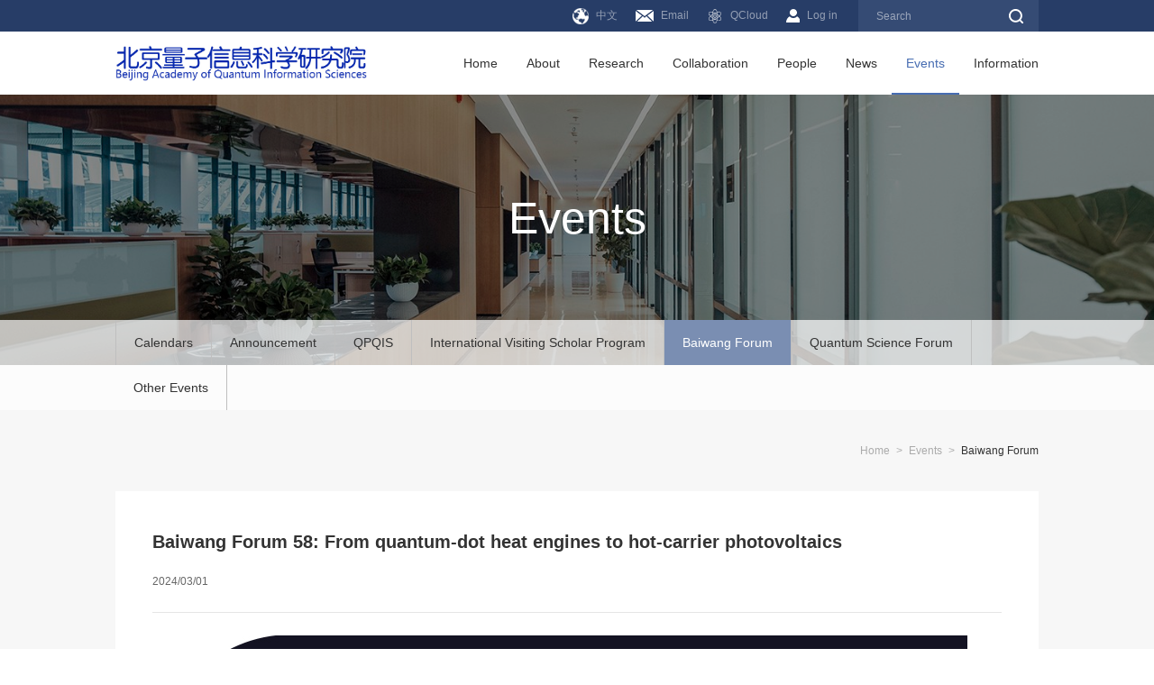

--- FILE ---
content_type: text/html; charset=utf-8
request_url: http://en.baqis.ac.cn/events/detail/?cid=1980
body_size: 32373
content:


<!DOCTYPE html>
<!--[if IE 8]><html class="ie ie8 lt9 lt10"><![endif]-->
<!--[if IE 9]><html class="ie ie9 lt10"><![endif]-->
<!--[if (gt IE 9) | !(IE)]><!-->
<html>
<!--<![endif]-->
<head>
    <meta http-equiv="Content-Type" content="text/html; charset=UTF-8">
    <meta charset="utf-8">
    <title>Baiwang Forum 58: From quantum-dot heat engines to hot-carrier photovoltaics</title>
    <meta name="keywords" content="Baiwang Forum 58: From quantum-dot heat engines to hot-carrier photovoltaics"/>
    <meta name="description" content="Date andTime: 1-March-2024（Friday）10am(Beijing time)Speaker:Prof.Heiner Linke,Lund University, Swede"/>
	
    <meta name="viewport" content="width=device-width, initial-scale=1.0, minimum-scale=1.0, maximum-scale=1.0, user-scalable=no"/>
    <meta http-equiv="X-UA-Compatible" content="IE=edge,chrome=1"/>
    <link rel="icon" href="/images/favicon.ico" type="image/x-icon">
    <link rel="shortcut icon" href="/images/favicon.ico" type="image/x-icon">
    <meta name="format-detection" content="telephone=no"/>
    <meta name="format-detection" content="email=no"/>
    <meta name="HandheldFriendly" content="true">
    <!--浏览器强制竖屏-->
    <meta name="screen-orientation" content="portrait"/>
    <meta name="x5-orientation" content="portrait"/>
    <meta name="full-screen" content="yes"/>
    <meta name="x5-fullscreen" content="true"/>
    <meta name="browsermode" content="application"/>
    <meta name="x5-page-mode" content="app"/>
    <meta name="msapplication-tap-highlight" content="no"/>
    
    
    <link rel="stylesheet" href="/css/animate.min.css"/>     
    <link rel="stylesheet" href="/css/owl.carousel.css"/>  
    <link rel="stylesheet" href="/css/jquery.mCustomScrollbar.css" />
    <link rel="stylesheet" href="/css/style.css"/>
    <link href="/css/bdueditor.css" rel="stylesheet" />
    <script type="text/javascript" src="/js/jquery.min.js"></script>   
</head>

<body> 
	<!--header begin-->
	
<header>
		<!--header_top begin-->
		<div class="f14 header_top">
			<div class="clearfix inner">
				<ul class="clearfix top_links">
					<li><a href="http://www.baqis.ac.cn/" class="t_a0" target="_blank" ><img src="/images/header_ico01.png" />中文</a></li>
					<li><a href="http://mail.baqis.ac.cn/" target="_blank" class="t_a0"><img src="/images/header_ico02.png" />Email</a></li>
					<li><a href="https://qcloud.baqis.ac.cn/" target="_blank" class="t_a0"><img src="/images/header_ico05.png" />QCloud</a></li>
					
					<li><a href="javascript:void(0);" class="t_a0 link_log"><img src="/images/header_ico03.png" />Log in</a></li>
					
				</ul>
				<div class="clearfix top_search">
					<input type="text" placeholder="Search" readonly="readonly" class="top_search_txt" /><input type="button" value="Search" class="top_search_btn" />
				</div>
			</div>
		</div>
		<!--header_top end-->
		<!--header_bot begin-->
		<div class="header_bot">
			<div class="clearfix inner">
				<h1 class="logo"><a href="/">
					<img src="/upload/image/20240801/d656e2a2319440a7b26ed5f0025ce352.jpg" width="312" height="50" alt="Beijing Academy of Quantum Information Sciences" title="Beijing Academy of Quantum Information Sciences" /> 
				</a></h1>

				<!--nav begin-->
				<div class="nav">
					<a href="javascript:void(0);" class="menu_phone"><span><i></i><i></i><i></i></span></a>
					<!--nav_list begin-->
					<ul class="clearfix nav_list">
						<li >
							<a href="/" class="n_a0">Home</a>
						</li>
						<li >
							<a href="/about/" class="n_a0">About</a>
							<div class="subclass">
								<a href="/about/">From the President</a> 
								<a href="/about/organization/">Organization</a> 
								<a href="/about/academic/">Academic Advisory Board</a> 
								<a href="/about/team/">Executive Team</a> 
								<a href="/about/contact/">Contact</a> 
								<a href="/about/join/">Join Us</a>
								 
							</div> 
						</li> 
						<li >
							<a href="/research/" class="n_a0">Research</a>
							<div class="subclass">
								<a href="/research/">Research Divisions</a> 
								<a href="/research/#Platforms">Research Platforms</a> 
								<a href="/research/#technology">Centers</a> 
								<a href="/research/publications/">Publications</a> 
								<a href="/research/library/">Virtual Library</a> 
								
							</div> 
						</li>
						<li >
							<a href="/collaboration/" class="n_a0">Collaboration</a>  
						</li>
						<li >
							<a href="/people/" class="n_a0">People</a>
							<div class="subclass">
								
										<a href="/people/?mid=222">Research Scientists</a>
									
										<a href="/people/?mid=220">Engineers</a>
									
										<a href="/people/?mid=221">Postdocs</a>
									
										<a href="/people/?mid=219">Visitors</a>
									
										<a href="/people/?mid=218">Administration</a>
									
								
							</div> 
						</li>
						<li >
							<a href="/news/" class="n_a0">News</a>
							<div class="subclass">
								
										<a href="/news/?mid=225">Research Highlights</a>
									
										<a href="/news/?mid=224">BAQIS News</a>
									
								
							</div> 
						</li>
						<li class='current'>
							<a href="/events/calendars/" class="n_a0">Events</a>
							<div class="subclass">
								<a href="/events/calendars/">Calendars</a> 
								<a href="/events/?mid=31">Announcement </a> 
								
										<a href="/events/?mid=1726">QPQIS</a>
									
										<a href="/events/?mid=2076">International Visiting Scholar Program</a>
									
										<a href="/events/?mid=1459">Baiwang Forum</a>
									
										<a href="/events/?mid=227">Quantum Science Forum</a>
									
										<a href="/events/?mid=226">Other Events</a>
									
								
								
							</div> 
						</li>
						<li >
							<a href="/information/" class="n_a0">Information</a>
							<div class="subclass">
								
										<a href="/information/?mid=233">Visitors</a>
									
										<a href="/information/?mid=236">Researchers</a>
									
										<a href="/information/?mid=235">Postdoc</a>
									
										<a href="/information/?mid=232">Public</a>
									
								
								<a href="/information/contact/">Admin Contact</a> 
							</div> 
						</li>
					</ul>
					<!--nav_list end-->
				</div>
				<!--nav end--> 

			</div>
		</div> 
		<!--header_bot end-->
		
		<!--search_wrap begin-->
		<div class="search_wrap" style="display: none;">
			<div class="clearfix inner">
				<div class="search_form">
					<h2 class="search_tit">What are you looking for?</h2>
					<div class="search_box">
						<form action="/search/" method="get">
						<input type="text" placeholder="Search" name="keyword" id="search_txt" class="f36 search_txt" /><input type="submit"  id="search_btn" value="Search" class="search_btn" />
						</form>
					</div>
				</div>
			</div>
		</div>
		<!--search_wrap end-->
		
	<!--wrap_log begin-->
		<div class="tan_wrap" id="wrap_log" style="display:none;">
			<div class="tan_box">
				<div class="tan_bg"></div>
				<div class="tan_con"> 
					<a href="javascript:void(0);" class="tan_closed">关闭</a>
					<h3 class="f18 tan_tit">Staff Log In</h3> 
					<!--log_box begin-->
					<div class="clearfix log_box">
						<form>
							<div class="clearfix log_line">
								<input type="text" id="membername" placeholder="Account Name" class="log_txt" />
								<i class="log_ico ico_user"></i>
							</div>
							<div class="clearfix log_line">
								<input type="password" id="memberpwd" placeholder="Password" class="log_txt" />
								<i class="log_ico ico_psw"></i>
							</div>
							<div class="clearfix log_line">
								<input type="text" id="loginyzm" placeholder="Verification code" class="log_txt verification_txt" />
								<div class="verification_pic"><img  src="/valid/" title="Click to change" style="cursor:pointer; height:50px;width:140px;" onclick="this.src='/valid/?c=code&amp;m=get_code&amp;r='+Math.random()"  width="140" height="50" alt="" /></div>
							</div>
							<input type="button" id="btn_login" value="Log In" class="f14 log_btn" />
						</form>
					</div>
					<!--log_box end-->
				</div>
			</div>
		</div>
		<!--wrap_log end-->
		<script type="text/javascript"> 

		$('.link_log').click(function(){
			$("#wrap_log").stop().fadeIn(); 
		});
			$(".top_search_txt").click(function () {
				$(".search_wrap").toggle();
                $("#search_txt").focus();
			});
			$(".top_search_btn").click(function () {
                $(".search_wrap").toggle();
                $("#search_txt").focus();
                
			});
			$("#search_btn").click(function () {
				var keyword = $("#search_txt").val();
				if (keyword == "") {
					alert("Please enter keywords");
					return false;
				}
				window.location.href = "/search/?keyword=" + keyword;
			});
            
			$(function () {
				//获取锚点
				var hash = window.location.hash;
				if (hash == "#Login") {
                    $("#wrap_log").stop().fadeIn(); 
                }
				$("#btn_login").click(function () {
                    var MemberName = $("#membername").val();
					var MemberPwd = $("#memberpwd").val();
					var loginyzm = $("#loginyzm").val();
                    if (MemberName == "") {
                        alert("Please enter Account Name.");
                        return false;
                    }
                    if (MemberPwd == "") {
                        alert("Please enter Password.");
                        return false;
                    }
                    if (MemberPwd == "") {
                        alert("Please enter Verification code.");
                        return false;
                    }
                    $("#btn_login").val("Logging in");
                    $("#btn_login").attr("disabled", "disabled");
                    $.post("/ashx/web.ashx?type=login", { MemberName: MemberName, MemberPwd: MemberPwd, loginyzm: loginyzm }, function (data) {
						if (data == "ok") {
							alert("Login successful");
							window.location.href ="/";
                        } else {
                            alert(data);
                            $("#btn_login").val("Log In");
                            $("#btn_login").removeAttr("disabled");
                        }


                    });
				});
			});
        </script>
	</header>   
	<!--header end-->
	<!--main begin-->
	<main style="background: #f7f7f7;">
		
<!-- banner_wrap begin -->   
		<div class="banner_wrap">
            
					<div class="bgImg"><img src="/upload/image/20200918/6b68ef907125468396a18d26833c7b50.jpg" width="1920" height="380" alt="Events" /></div> 
					<div class="banner_cover"><div class="clearfix inner">
						<h2 class="f60 banner_tit">Events</h2>
					</div></div> 
				 
		</div>  
		<!-- banner_wrap end -->   
		<!--guide_wrap begin-->
		<div class="guide_wrap">
			<div class="clearfix inner"> 
				<ul class="clearfix guide_nav"> 
					<li ><a href="/events/calendars/" class="g_a0">Calendars</a></li> 
					<li ><a href="/events/?mid=31" class="g_a0">Announcement</a></li>
					
							<li ><a href="/events/?mid=1726" class="g_a0">QPQIS</a></li> 
						
							<li ><a href="/events/?mid=2076" class="g_a0">International Visiting Scholar Program</a></li> 
						
							<li class='current'><a href="/events/?mid=1459" class="g_a0">Baiwang Forum</a></li> 
						
							<li ><a href="/events/?mid=227" class="g_a0">Quantum Science Forum</a></li> 
						
							<li ><a href="/events/?mid=226" class="g_a0">Other Events</a></li> 
						
					
					
				</ul>
			</div>
		</div>
		<!--guide_wrap end-->
		<!--local_wrap begin-->
		<div class="local_wrap">
			<div class="clearfix inner"> 
				<div class="f14 local"><a href="/">Home</a>&gt;<a href="/events/">Events</a>&gt;<a href="/events/?mid=1459" class="current">Baiwang Forum</a></div> 
			</div>
		</div>
		<!--local_wrap end-->
		<!--con_wrap begin-->
		<div class="con_wrap">
			<div class="clearfix inner"> 
				<!--events_detail begin--> 
				<div class="clearfix article events_detail">
					<!--article_top begin-->
					<div class="clearfix article_top">
						<h6 class="f24 article_tit">Baiwang Forum 58: From quantum-dot heat engines to hot-carrier photovoltaics</h6>
						<p class="f14 article_time">2024/03/01</p>
					</div>
					<!--article_top end-->
					<!--article_con begin-->
					<div class="article_con">
					<p>&nbsp;<img src="http://en.baqis.ac.cn/upload/image/20210510/0ad4b2999d0e4475925642c1c596d6f9.jpg" title="百望讲坛主题.jpg" alt="百望讲坛主题.jpg" style="text-align: justify; text-wrap: wrap;"/></p><p style="margin-top: 0px; margin-bottom: 0px; list-style: none; box-sizing: border-box; font-size: 16px; text-wrap: wrap; color: rgb(0, 0, 0); font-family: Arial; background-color: rgb(255, 255, 255); line-height: 24px; text-align: justify;"><span style="list-style: none; box-sizing: border-box;"><strong style="list-style: none; box-sizing: border-box;"><span style="list-style: none; box-sizing: border-box; color: rgb(49, 53, 59); font-family: 微软雅黑, sans-serif;">Date and&nbsp;Time: </span></strong><span style="list-style: none;">1</span><span style="list-style: none; box-sizing: border-box;">-March-2024（Friday）10am&nbsp;(Beijing time)</span></span></p><p style="margin-top: 0px; margin-bottom: 0px; list-style: none; box-sizing: border-box; font-size: 16px; text-wrap: wrap; color: rgb(0, 0, 0); font-family: Arial; background-color: rgb(255, 255, 255); line-height: 24px; text-align: justify;"><span style="list-style: none; box-sizing: border-box;"><span style="list-style: none; box-sizing: border-box;"><br/></span></span></p><p style="margin-top: 0px; margin-bottom: 0px; list-style: none; box-sizing: border-box; font-size: 16px; text-wrap: wrap; color: rgb(0, 0, 0); font-family: Arial; background-color: rgb(255, 255, 255); line-height: 24px; text-align: justify;"><strong><span style="list-style: none; box-sizing: border-box;"><span style="list-style: none; box-sizing: border-box;">Venue:</span></span></strong><span style="list-style: none; box-sizing: border-box;"><span style="list-style: none; box-sizing: border-box;"> Room 526</span></span></p><p style="margin-top: 0px; margin-bottom: 0px; list-style: none; box-sizing: border-box; font-size: 16px; text-wrap: wrap; color: rgb(0, 0, 0); font-family: Arial; background-color: rgb(255, 255, 255); line-height: 24px; text-align: justify;"><span style="list-style: none; box-sizing: border-box;"><span style="list-style: none; box-sizing: border-box;"><br/></span></span></p><p style="margin-top: 0px; margin-bottom: 0px; list-style: none; box-sizing: border-box; font-size: 16px; text-wrap: wrap; color: rgb(0, 0, 0); font-family: Arial; background-color: rgb(255, 255, 255); line-height: 24px; text-align: justify;"><span style="list-style: none; box-sizing: border-box;"><strong style="list-style: none; box-sizing: border-box; color: rgb(51, 51, 51); font-family: &quot;sans-serif&quot;, Arial;"><span style="list-style: none; box-sizing: border-box; color: rgb(0, 0, 0); font-family: Arial, sans-serif;">Speaker:&nbsp;</span></strong></span><span style="list-style: none; box-sizing: border-box; color: rgb(49, 53, 59); font-family: 微软雅黑, sans-serif;">&nbsp;</span><span style="list-style: none; box-sizing: border-box;">Prof.&nbsp;Heiner Linke,&nbsp;Lund University, Sweden</span></p><p style="margin-top: 0px; margin-bottom: 0px; list-style: none; box-sizing: border-box; font-size: 16px; text-wrap: wrap; color: rgb(0, 0, 0); font-family: Arial; background-color: rgb(255, 255, 255); line-height: 24px;"><br style="list-style: none; box-sizing: border-box;"/></p><p style="margin-top: 0px; margin-bottom: 0px; list-style: none; box-sizing: border-box; font-size: 16px; text-wrap: wrap; color: rgb(0, 0, 0); font-family: Arial; background-color: rgb(255, 255, 255); line-height: 22px; text-align: justify;"><span style="list-style: none; box-sizing: border-box;"><strong style="list-style: none; box-sizing: border-box;">Host:&nbsp;</strong>Hongqi Xu&nbsp;(&nbsp;Peking University / BAQIS)</span></p><p style="margin-top: 0px; margin-bottom: 0px; list-style: none; box-sizing: border-box; font-size: 16px; text-wrap: wrap; color: rgb(0, 0, 0); font-family: Arial; background-color: rgb(255, 255, 255); line-height: 22px; text-align: justify;"><br style="list-style: none; box-sizing: border-box;"/><span style="list-style: none; box-sizing: border-box; font-family: 微软雅黑, sans-serif;"></span></p><p style="margin-top: 0px; margin-bottom: 0px; list-style: none; box-sizing: border-box; font-size: 16px; text-wrap: wrap; color: rgb(0, 0, 0); font-family: Arial; background-color: rgb(255, 255, 255); line-height: 22px; text-align: justify;"><span style="list-style: none; box-sizing: border-box;"><strong style="list-style: none; box-sizing: border-box;">Title:&nbsp;</strong>From quantum-dot heat engines to hot-carrier photovoltaics</span></p><p style="margin-top: 0px; margin-bottom: 0px; list-style: none; box-sizing: border-box; font-size: 16px; text-wrap: wrap; color: rgb(0, 0, 0); font-family: Arial; background-color: rgb(255, 255, 255); line-height: 22px; text-align: justify;"><span style="list-style: none; box-sizing: border-box; font-family: 微软雅黑, sans-serif; color: rgb(49, 53, 59);"><br style="list-style: none; box-sizing: border-box;"/></span></p><p style="margin-top: 0px; margin-bottom: 0px; list-style: none; box-sizing: border-box; font-size: 16px; text-wrap: wrap; color: rgb(0, 0, 0); font-family: Arial; background-color: rgb(255, 255, 255); line-height: 22px; text-align: justify;"><span style="list-style: none; box-sizing: border-box; font-family: 微软雅黑, sans-serif;"><br style="list-style: none; box-sizing: border-box;"/></span></p><p style="margin-top: 0px; margin-bottom: 0px; list-style: none; box-sizing: border-box; font-family: &quot;sans-serif&quot;, Arial; font-size: 16px; text-wrap: wrap; color: rgb(0, 0, 0); background-color: rgb(255, 255, 255); line-height: 22px; text-align: justify;"><span style="list-style: none; box-sizing: border-box;"><strong style="list-style: none; box-sizing: border-box;"><span style="list-style: none; box-sizing: border-box; font-family: 微软雅黑, &quot;Microsoft YaHei&quot;; color: rgb(49, 53, 59);">About the Speaker</span><span style="list-style: none; box-sizing: border-box;">:&nbsp;</span></strong></span></p><p style="margin-top: 0px; margin-bottom: 0px; list-style: none; box-sizing: border-box; font-size: 16px; text-wrap: wrap; color: rgb(0, 0, 0); font-family: Arial; background-color: rgb(255, 255, 255); line-height: 22px; text-align: justify;"><span style="list-style: none; box-sizing: border-box; font-family: Arial, sans-serif;"></span></p><p style="margin-top: 0px; margin-bottom: 0px; list-style: none; box-sizing: border-box; line-height: 24px; text-align: justify;"><span style="line-height: 107%; list-style: none; box-sizing: border-box; font-size: 16px; color: rgb(0, 0, 0); font-family: arial, helvetica, sans-serif;"><br/></span></p><p style="margin-top: 0px; margin-bottom: 0px; list-style: none; box-sizing: border-box; text-align: justify; line-height: 1.5em;"><span style="line-height: 107%; list-style: none; box-sizing: border-box; font-size: 16px; color: rgb(0, 0, 0); font-family: arial, helvetica, sans-serif;">&nbsp; Heiner Linke is a Professor of Nanophysics at Lund University in Sweden. Between 1998 - 2001 he was a research fellow in Sydney/Australia, before joining the physics department at the University of Oregon in 2001 where he received indefinite tenure in 2005 and remained until 2009). During 2013 - 2020 he was the Director of the Center for Nanoscience at Lund University (NanoLund), an interdisciplinary research environment engaging more than 350 scientists in three faculties. During 2021-2023 he served as the elected Deputy Dean (prorector) with responsibility for research at the Faculty of Engineering LTH (10&nbsp;000 students). He has been the coordinator of five EU projects in the areas of nanoscale energy conversion and biocomputing, most lately an ERC Synergy project on artificial molecular motors (2021 – 2027). He was elected a member of the Royal Swedish Academy of Sciences (physics class) in 2014. In 2021 he was appointed to the Committee of Experts of the German Excellence Strategy.</span></p><p style="margin-top: 0px; margin-bottom: 0px; list-style: none; box-sizing: border-box; font-size: 16px; text-wrap: wrap; color: rgb(0, 0, 0); font-family: Arial; background-color: rgb(255, 255, 255); line-height: 22px; text-align: justify;"><span style="list-style: none; box-sizing: border-box; font-family: Arial, sans-serif;"></span><br style="list-style: none; box-sizing: border-box;"/></p><p style="margin-top: 0px; margin-bottom: 0px; list-style: none; box-sizing: border-box; font-size: 16px; text-wrap: wrap; color: rgb(0, 0, 0); font-family: Arial; background-color: rgb(255, 255, 255); line-height: 22px; text-align: justify;"><span style="list-style: none; box-sizing: border-box; font-family: 微软雅黑, sans-serif;"><br style="list-style: none; box-sizing: border-box;"/></span></p><p style="margin-top: 0px; margin-bottom: 0px; list-style: none; box-sizing: border-box; font-size: 16px; text-wrap: wrap; color: rgb(0, 0, 0); font-family: Arial; background-color: rgb(255, 255, 255); line-height: 22px; text-align: justify;"><strong style="list-style: none; box-sizing: border-box;"><span style="list-style: none; box-sizing: border-box; font-family: 微软雅黑, sans-serif;">Abstract:</span></strong><br style="list-style: none; box-sizing: border-box;"/></p><p style="margin-top: 0px; margin-bottom: 0px; list-style: none; box-sizing: border-box; font-size: 16px; text-wrap: wrap; color: rgb(0, 0, 0); font-family: Arial; background-color: rgb(255, 255, 255); text-align: justify;"><span style="list-style: none; box-sizing: border-box; color: rgb(49, 53, 59); font-family: 微软雅黑, &quot;Microsoft YaHei&quot;;"></span></p><p style="margin-top: 0px; margin-bottom: 8px; list-style: none; box-sizing: border-box; text-align: justify;"><br style="list-style: none; box-sizing: border-box;"/></p><p style="margin: 8px 0px 0px; text-align: justify; line-height: 1.75em;"><span style="font-family: arial, helvetica, sans-serif; font-size: 16px; color: rgb(0, 0, 0);">&nbsp; When a solar cell absorbs a photon, the resulting electron-hole pair typically has excess kinetic energy that gets lost to heat. An exciting emerging concept in photovoltaics is to use the nonequilibrium energy of such so-called “hot” charge carriers to boost solar cell efficiency or to design ultra-fast photodetectors.</span></p><p style="margin: 8px 0px 0px; text-align: justify; line-height: 1.75em;"><span style="color: rgb(0, 0, 0); font-family: arial, helvetica, sans-serif; font-size: 16px;">&nbsp; Semiconductor nanowires have several distinct advantages as a system to explore hot-carrier concepts: (i) in thin nanowires, slow carrier relaxation is observed, perhaps due to a phonon-bottleneck effect; (ii) photonic or plasmonic engineering allow to design the location of light absorption and (ii) strain relaxation enables great freedom for heterostructure band engineering for energy filtering.</span><br/></p><p style="margin: 8px 0px 0px; text-align: justify; line-height: 1.75em;"><span style="font-family: arial, helvetica, sans-serif; font-size: 16px; color: rgb(0, 0, 0);">&nbsp; I will report on a series of experiments exploring the possibility of hot-carrier photovoltaic energy conversion in nanowires. One key element is the ability to efficiently harvest electricity from heat stored in electrons. A near-ideal quantum-dot heat engine in single, InAs/InP heterostructure nanowires, can achieve power production with Curzon-Ahlborn efficiency (&gt; 50% of Carnot efficiency) at maximum power settings, and reaching more than 70% of Carnot efficiency at maximum efficiency settings [2]. </span></p><p style="margin: 8px 0px 0px; text-align: justify; line-height: 1.75em;"><span style="font-family: arial, helvetica, sans-serif; font-size: 16px; color: rgb(0, 0, 0);">&nbsp; In experiments with light as the energy source, we demonstrated hot-carrier photothermoelectric energy conversion with an open-circuit voltage that exceeds the Shockley-Queisser limit, and we demonstrated avenues to increase quantum yield by use of plasmonic elements. [3]</span></p><p style="margin: 8px 0px 0px; text-align: justify; line-height: 1.75em;"><span style="font-family: arial, helvetica, sans-serif; font-size: 16px; color: rgb(0, 0, 0);">&nbsp; Recently, we are interested in avenues allowing us to optimize the so-called fill factor (the shape of the IV-curve) in thermal-to-electric energy conversion and found that intentional symmetry-breaking can play a perhaps unexpectedly positive role that opens up for new approaches based on fundamental symmetry considerations. [4,5]&nbsp; </span></p><p style="margin: 19px 0px 0px; text-align: justify; line-height: 1.75em;"><span style="font-family: arial, helvetica, sans-serif; font-size: 16px; color: rgb(0, 0, 0);">References</span></p><p style="margin: 8px 0px 0px; text-align: justify; line-height: 1.75em;"><span style="font-size: 16px; color: rgb(0, 0, 0); font-family: arial, helvetica, sans-serif;">[1] Fast, J., Aeberhard, U., Bremner, S. P., &amp; Linke, H. <em>Hot-carrier optoelectronic devices based on semiconductor nanowires. Applied Physics Reviews</em>, <em>8 </em>(2), 021309 (2021). doi:10.1063/5.0038263</span></p><p style="margin: 8px 0px 0px; text-align: justify; line-height: 1.75em;"><span style="font-size: 16px; color: rgb(0, 0, 0); font-family: arial, helvetica, sans-serif;">[2] Martin Josefsson, Artis Svilans, Adam M. Burke, Eric A. Hoffmann, Sofia Fahlvik, Claes Thelander, Martin Leijnse, Heiner Linke: <em>A quantum-dot heat engine operated close to thermodynamic efficiency limits. </em>Nature Nanotechnology (2018) </span></p><p style="margin: 8px 0px 0px; text-align: justify; line-height: 1.75em;"><span style="font-size: 16px; color: rgb(0, 0, 0); font-family: arial, helvetica, sans-serif;">[3] S. Limpert, A. Burke, I-Ju Chen, N. Anttu, S. Lehmann, S. Fahlvik S. Bremner, G. Conibeer, C. Thelander, M.E, Pistol and H. Linke: <em>Single-nanowire, low-bandgap hot carrier solar cells with tunable open-circuit voltage </em>Nanotechnology <strong>28</strong>, 43 (2017)</span></p><p style="margin: 8px 0px 0px; text-align: justify; line-height: 1.75em;"><span style="font-size: 16px; color: rgb(0, 0, 0); font-family: arial, helvetica, sans-serif;">[4] Chen, I. J., Limpert, S., Metaferia, W., Thelander, C., Samuelson, L., Capasso, F., … Linke, H. (2020). <em>Hot-Carrier Extraction in Nanowire-Nanoantenna Photovoltaic Devices.</em> Nano Letters, <em>20</em>(6), 4064–4072. doi:10.1021/acs.nanolett.9b04873</span></p><p style="line-height: 1.75em;"><span style="font-size: 16px; color: rgb(0, 0, 0); font-family: arial, helvetica, sans-serif;"><span style="color: rgb(0, 0, 0); font-size: 15px; line-height: 107%;">[5] J. Fast, H. Lundstr?m, S. Dorsch, A. Burke, P. Samuelsson, and H. Linke (2023). </span><em><span style="color: rgb(0, 0, 0); font-size: 15px; line-height: 107%;">Geometric symmetry breaking and nonlinearity can increase thermoelectric power.</span></em> <span style="color: rgb(0, 0, 0); font-size: 15px; line-height: 107%;"><a href="https://arxiv.org/abs/2304.01616"><span style="font-size: 16px; color: blue;">arXiv:2304.01616</span></a></span></span></p><p style="margin-top: 0px; margin-bottom: 0px; list-style: none; box-sizing: border-box;"><br style="list-style: none; box-sizing: border-box; color: rgb(51, 51, 51); font-family: &quot;sans-serif&quot;, Arial; font-size: 16px; text-wrap: wrap; background-color: rgb(255, 255, 255);"/></p><p><br/></p>
					</div>
					<!--article_con end-->
					
				</div>
				<!--events_detail end-->
			</div> 
		</div>
		<!--con_wrap end-->
	</main>
	<!--main end-->
	<!--footer begin-->
	
<footer>
		<div class="clearfix inner">
			<!--footer_nav begin-->
			<ul class="clearfix footer_nav">
				<li>
					<a href="/about/" class="f24 f_a0">About</a>
					<div class="f14 f_subclass">
						<a href="/about/">From the President</a> 
						<a href="/about/organization/">Organization</a> 
						<a href="/about/academic/">Academic Advisory Board</a> 
						<a href="/about/team/">Executive Team</a> 
						<a href="/about/contact/">Contact</a> 
						<a href="/about/join/">Join Us</a> 
						
					</div>  
				</li>
				<li>
					<a href="/research/" class="f24 f_a0">Research</a>
					<div class="f14 f_subclass">
						<a href="/research/">Research divisions</a>
						<a href="/research/support/">Research Platforms</a> 
						<a href="/research/technology/">Technology Transfer and Industrialization Center</a> 
						<a href="/research/publications/">Publications</a> 
						<a href="/research/library/">Virtual Library</a>
						
					</div>  
				</li>
				<li>
					<a href="/people/" class="f24 f_a0">People</a>
					<div class="f14 f_subclass">
						
										<a href="/people/?mid=222">Research Scientists</a>
									
										<a href="/people/?mid=220">Engineers</a>
									
										<a href="/people/?mid=221">Postdocs</a>
									
										<a href="/people/?mid=219">Visitors</a>
									
										<a href="/people/?mid=218">Administration</a>
									
								
					</div>  
				</li>
				<li>
					<a href="/news/" class="f24 f_a0">News</a>
					<div class="f14 f_subclass">
						
										<a href="/news/?mid=225">Research Highlights</a>
									
										<a href="/news/?mid=224">BAQIS News</a>
									
								
					</div> 
				</li>
				<li>
					<a href="/events/calendars/" class="f24 f_a0">Events</a>
					<div class="f14 f_subclass">
						<a href="/events/calendars/">Calendars</a> 
						<a href="/events/">Announcement </a> 
						
										<a href="/events/?mid=1726">QPQIS</a>
									
										<a href="/events/?mid=2076">International Visiting Scholar Program</a>
									
										<a href="/events/?mid=1459">Baiwang Forum</a>
									
										<a href="/events/?mid=227">Quantum Science Forum</a>
									
										<a href="/events/?mid=226">Other Events</a>
									
								
					</div> 
				</li>
			</ul>
			<!--footer_nav end-->
			<div class="footer_erweima"><img src="/images/erweima.jpg" width="110" height="110" alt="" /></div>
			<div class="footer_bot">
				<a href="/about/contact/" class="contact_link"><span><em>Contact Us</em></span></a>
				<div class="f14 footer_bot_info">
					<p>Phone: 010-83057401　　Address:Building #3, West Area, No.10 Xi-bei-wang East Road,   Haidian District, Beijing 100193,   P.R. CHINA. 　　Email: http://mail.baqis.ac.cn/</p>
					<p>Copyright &#169; 2020 Beijing Academy of Quantum Information Sciences All rights reserved 京 ICP 备 18063309 号 -1</p>
				</div>
			</div>
		</div> 
	</footer>

<!--公用js文件 begin-->  
	<script type="text/javascript" src="/js/owl.carousel2.js"></script>
	<script type="text/javascript" src="/js/jquery.mCustomScrollbar.concat.min.js"></script>  
	<script type="text/javascript" src="/js/wow.min.js" ></script>
	<script type="text/javascript" src="/js/jquery.parallax.js" ></script>          
	<script type="text/javascript" src="/js/web.js"></script>  
	<!--[if lt IE 10]> 
	<script src="https://oss.maxcdn.com/libs/html5shiv/3.7.0/html5shiv.js"></script>
	<script src="https://oss.maxcdn.com/libs/respond.js/1.3.0/respond.min.js"></script> 
	<p class="browserupgrade">您在使用一个 <strong>旧版本的</strong> 浏览器。建议 <a href="https://support.microsoft.com/zh-cn/help/17621/internet-explorer-downloads" target="_blank">更新您的浏览器</a> 来更好的体验本网站.<a class="upgrade_close">×</a></p>
	<![endif]--> 
	<!--公用js文件 end--> 
	<!--footer end-->
</body>
</html>


--- FILE ---
content_type: application/javascript
request_url: http://en.baqis.ac.cn/js/web.js
body_size: 11079
content:
document.write("<script language=\"javascript\" src=\"\/js\/layer\/layer.js\"><\/script>");
function qyalert(str) {
	layer.msg(str, { icon: 2, shade: 0.3, shadeClose: true, time: 5000 });
}
function qyalert(str, inum) {
	layer.msg(str, { icon: inum, shade: 0.3, shadeClose: true, time: 5000 });
}
function qyalert(str, inum, FUNC) {
	layer.msg(str, { icon: inum, shade: 0.3, shadeClose: true, time: 5000 }, FUNC);
}
window.alert = qyalert;

document.body.addEventListener('touchstart', function(){}); 

$(function(){  
	
	//bgImg
	$(".bgImg").each(function(i) {
		$(".bgImg").eq(i).css("background-image", "url(" + $(this).find("img").attr("src") + ")")
	});  
	//upgrade
	 $(".browserupgrade").animate({
		top: '0',opacity: '1'
	}, 500);
	$(".upgrade_close").click(function(){
		$(this).parent().hide();
	});   
	
	//==========header
	$(window).scroll(function(){  
		var s = $(window).scrollTop(); 
		var fh = $(".focus_wrap").height()/2;
		if( s > fh){
			$("body.body_index header").addClass("header_scr");
		}else{
			$("body.body_index header").removeClass("header_scr");
		}
	});
	//menu_phone
    $(".menu_phone").click(function(){ 
		$(this).toggleClass("active");
        $(".nav_list").slideToggle();
    }); 
    $(".nav_list li").each(function( index ) {
        $(this).css({'animation-delay': (index/10)+'s'});
    });  
	//back_top   
    $('.back_top').click(function(){
        $('html,body').animate({scrollTop: '0'}, 800);

    });  
	//tan_wrap   
    $('.tan_bg').click(function(){
        $(this).parent().parent().stop().fadeOut(); 
    }); 
	$('.tan_closed').click(function(){
        $(this).parent().parent().parent().stop().fadeOut(); 
    }); 
	
	
	//========文字动效  begin======= 
	$(".banner_tit").addClass("title_effect");  
	$(".focus_link, .apply_btn em, .people_positions, .book_link, .book_available, .back_top").addClass("typo");  
	var setElm = $('.typo'); 
    setElm.children().addBack().contents().each(function(){
        var elmThis = $(this);
        if (this.nodeType == 3) {
            var $this = $(this);
            $this.replaceWith($this.text().replace(/(\S)/g, '<i class="blink">$&</i>'));
        }
    }); 
	
	var setElm2 = $('.title_effect'); 
    setElm2.children().addBack().contents().each(function(){
        var elmThis = $(this);
        if (this.nodeType == 3) {
            var $this = $(this);
            $this.replaceWith($this.text().replace(/(\S)/g, '<i class="letter">$&</i>'));
        }
    }); 
	$(".title_effect").each(function( ) {
        $(this).find(".letter").each(function( index ) {
			$(this).addClass("wow my_textLink2").css({
				'animation-duration': 0.4 +'s', 
				'animation-delay': (index/15)+'s', 
			});
		});
    });    
	
	//.info_tit i
	$(".info_tit i").addClass("wow my_move01").css({
		'animation-duration': 1 +'s', 
		'animation-delay': 0.2 +'s', 
	});
	$(".info_tit em").addClass("wow fadeIn").css({
		'animation-duration': 1 +'s', 
		'animation-delay': 0.4 +'s', 
	}); 
	//========文字动效  end=======
	
	//focus_scr
	var $owl = $('#focus_scr'),
		  effect = getAnimationName(),
		  outIndex,
		  isDragged = false; 
		  $owl.owlCarousel({
			margin: 0,
			items: 1,
			autoplay: true,
			autoplayTimeout:5000,
			autoplayHoverPause:true,
			smartSpeed:700,
			nav: false,
			dots:true,
			loop:true, 
			animateIn: 'fake',
			animateOut: 'fake'
		  });

	  $owl.on('change.owl.carousel', function(event) {
		outIndex = event.item.index;
	  });

	  $owl.on('changed.owl.carousel', function(event) {
		var inIndex = event.item.index,
			dir = outIndex <= inIndex ? 'Next' : 'Prev';

		var animation = {
		  moveIn: {
			item: $('.owl-item', $owl).eq(inIndex),
			effect: effect + 'In' + dir
		  },
		  moveOut: {
			item: $('.owl-item', $owl).eq(outIndex),
			effect: effect + 'Out' + dir
		  },
		  run: function (type) {
			var animationEndEvent = 'webkitAnimationEnd mozAnimationEnd MSAnimationEnd oanimationend animationend',
				animationObj = this[type],
				inOut = type == 'moveIn' ? 'in' : 'out',
				animationClass = 'animated owl-animated-' + inOut + ' ' + animationObj.effect,
				$nav = $owl.find('.owl-prev, .owl-next, .owl-dot, .owl-stage');

			$nav.css('pointerEvents', 'none');

			animationObj.item.stop().addClass(animationClass).one(animationEndEvent, function () {
			  // remove class at the end of the animations
			  animationObj.item.removeClass(animationClass);
			  $nav.css('pointerEvents', 'auto');
			});
		  }
		};

		if (!isDragged){
		  animation.run('moveOut');
		  animation.run('moveIn');
		}
	  });

	  $owl.on('drag.owl.carousel', function(event) {
		isDragged = true;
	  });

	  $owl.on('dragged.owl.carousel', function(event) {
		isDragged = false;
	  });

	  /**
	   * Get Animation Name from the class 'owl-carousel',
	   * animation name begins with fx...
	   */
	  function getAnimationName(){
		var re = /fx[a-zA-Z0-9\-_]+/i,
			matches = re.exec($owl.attr('class'));

		return matches !== null ? matches[0] : matches;
	  }
	 
	 
	 //news_rec_tab
	$('.news_rec_tab li').eq(0).addClass("current");
	$('.news_rec_block').eq(0).show();
	$(".news_rec_tab li").each(function(index) {
		$(this).hover(function() {
			$(this).addClass("current").siblings().removeClass("current");
			$(".news_rec_block").eq(index).show().siblings(".news_rec_block").hide();
		});
	}); 
	
	//scholars_scr
	$("#scholars_scr").owlCarousel({  
	  items: 5,
	  slideBy: 5, 
	  margin: 13,
	  mouseDrag:false,
	  autoplay: false,
	  autoplayTimeout:5000,
	  autoplayHoverPause:true,
	  smartSpeed:500,
	  nav: true, 
	  dots: true,
	  loop: false,
	  rewind:false, //再返回第一个  
	  responsive: {  
		0: {
		 	items: 2, 
			slideBy: 2, 
		    margin: 5,
		},  
		568: {
		 	items: 3,  
			slideBy: 3, 
		    margin: 10,
		},
		768: {
		 	items: 4,  
			slideBy: 4, 
		    margin: 10,
		},
		992: {
		 	items: 5, 
			slideBy: 5, 
			margin: 13,
		}, 
	  }
	});
	
	//life_scr
	$("#life_scr").owlCarousel({  
	  items: 4,
	  slideBy: 1, 
	  margin: 25,
	  mouseDrag:false,
	  autoplay: true,
	  autoplayTimeout:5000,
	  autoplayHoverPause:true,
	  smartSpeed:500,
	  nav: false, 
	  dots: true,
	  loop: false,
	  rewind:true, //再返回第一个  
	  responsive: {  
		0: {
		 	items: 2, 
			margin: 10,
		},  
		768: {
		 	items: 3, 
			margin: 15,
		},
		992: {
		 	items: 4, 
			margin: 25,
		}, 
	  }
	});
	
	 //journals_tab
	if (getQueryVariable("PageID2")) {
		$('.journals_tab li').eq(1).addClass("current");
		$('.journals_block').eq(1).show();
	}
	else {
		$('.journals_tab li').eq(0).addClass("current");
		$('.journals_block').eq(0).show();
	}
	$(".journals_tab li").each(function(index) {
		$(this).hover(function() {
			$(this).addClass("current").siblings().removeClass("current");
			$(".journals_block").eq(index).show().siblings(".journals_block").hide();
		});
	}); 
	
	 
	
	//wow  
	$(".academic_list li:nth-child(n), .equipments_list li:nth-child(n), .publications_list li:nth-child(n), .people_list li:nth-child(n), .news_list li, .events_list li:nth-child(n),  .information_list li:nth-child(n), .admin_contact li.admin_contact_li0:nth-child(n)").each(function( ) { 
		$(this).addClass("wow fadeInUp").css({
			'animation-duration': 1 +'s', 
			'animation-delay': 0.2 +'s', 
		}); 
    }); 
	$(".academic_list li:nth-child(2n),.equipments_list li:nth-child(2n), .publications_list li:nth-child(2n), .people_list li:nth-child(2n), .events_list li:nth-child(2n), .information_list li:nth-child(2n), .admin_contact li.admin_contact_li0:nth-child(2n)").each(function( ) { 
		$(this).addClass("wow fadeInUp").css({
			'animation-duration': 1 +'s', 
			'animation-delay': 0.4 +'s', 
		}); 
    }); 
	$("#scholars_scr, .contact_map, .contact_leave, .contact_info, .post_list, .join_video, .organization_map, .calendars_right").addClass("wow fadeIn").css({
		'animation-duration': 1 +'s', 
		'animation-delay': 0.2 +'s', 
	});  
	$(".info_show").addClass("wow fadeInRight").css({
		'animation-duration': 1 +'s', 
		'animation-delay':0.2 +'s', 
	});
	$(".photo_dec, .people_photo .bgImg").each(function( index) { 
		$(this).addClass("wow slideInLeft").css({
			'animation-duration': 1 +'s', 
			'animation-delay': (index/10)+'s', 
		}); 
    });  
	$(".spectroscopy_about dt .img_box img, .index_join_block .bgImg, .index_join_cover").each(function( index) { 
		$(this).addClass("wow owl-fadeUp-in").css({
			'animation-duration': 0.80 +'s', 
			'animation-delay': (index/5)+'s', 
		}); 
    });  
	
	
	
	if (!(/msie [6|7|8|9]/i.test(navigator.userAgent))) {
		new WOW().init();
	};
	var wow = new WOW({
		boxClass: 'wow',
		animateClass: 'animated',
		offset:0,
		live: true,
		mobile: true
	});
	wow.init();  
	
	
	//mCustomScrollbar  
	(function($){  
		$(window).load(function(){    
			//a_b02_textbox
			$.mCustomScrollbar.defaults.theme="dark-thin"; 
			$(".spectroscopy_about_overview").mCustomScrollbar({
				axis:"y", 
				advanced:{autoExpandHorizontalScroll:true} 
			}); 

		});  

	})(jQuery); 

});  

function getQueryVariable(variable) {
	var query = window.location.search.substring(1);
	var vars = query.split("&");
	for (var i = 0; i < vars.length; i++) {
		var pair = vars[i].split("=");
		if (pair[0] == variable) { return pair[1]; }
	}
	return (false);
}
 
(function($){ 
	$(window).load(function(){    
		
	//resize begin
	$(window).resize(function () {
		var url1= window.location.href;
		if(window.innerWidth >= 768&&(url1.indexOf("#reload")==-1)){
			location.reload();
			window.location = '#reload'; 
		}
		if(window.innerWidth <= 767&&(url1.indexOf("#reload")>-1)){
			location.reload();
			window.location.href = window.location.href.replace('#reload',''); 

		}
	});
	//resize end 

	if(window.innerWidth >= 768){
		//侧边固定  
		var mh = $('main').height();
		var gap = $('header').height();
		var fh = $('.fixed_box').height();
		var TopPosition = $('.fixed_box');
		if (TopPosition.length) {
			var initTopPosition = TopPosition.offset().top;
		}
		//var t = $('.fixed_box').offset().top;
		$(window).scroll(function(){
			var s = $(document).scrollTop();	 
			if(s > initTopPosition - 10){ 
				$('.fixed_box').css({
					'position': 'fixed', 
					'top': gap + 'px', 
				});
				if(s + fh > mh){
					$('.fixed_box').css('top',mh-s-fh+'px');	
				}				
			}else{
				$('.fixed_box').css({
					'position': 'relative', 
					'top': '0', 
				});
			}
		});
	}

	if(window.innerWidth <= 991){
		if ($(".subclass").length > 0){ $(".subclass").prev("a.n_a0").attr("href","javascript:void(0);"); };

	}; 

	if(window.innerWidth >= 992){
		// ------- initParallax ---- //
		function initParallax() {    
			$('aa').parallax("100%", 0.5); 
		}
		initParallax();
	};

});
})(jQuery); 